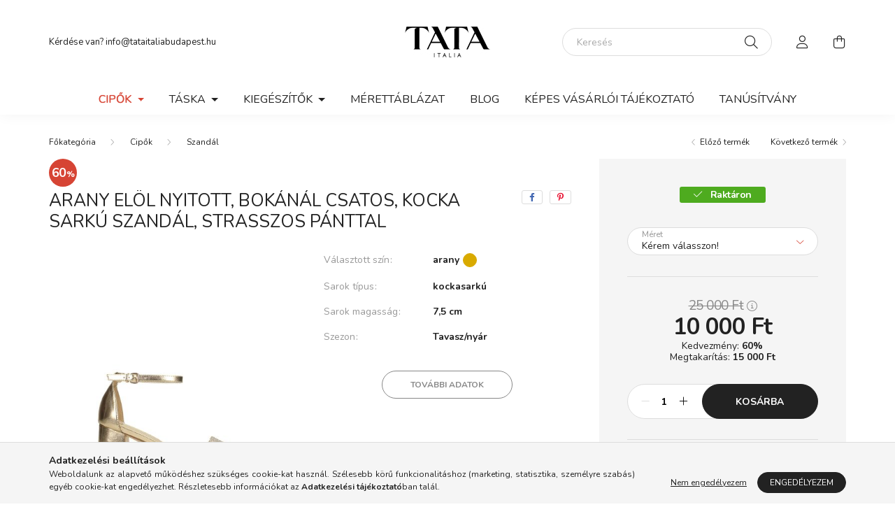

--- FILE ---
content_type: text/html; charset=UTF-8
request_url: https://tataitaliabudapest.hu/Arany-elol-nyitott-bokanal-csatos-kocka-sarku-szan
body_size: 21002
content:
<!DOCTYPE html>
<html lang="hu">
    <head>
        <meta charset="utf-8">
<meta name="description" content="Arany elöl nyitott, bokánál csatos, kocka sarkú szandál, strasszos pánttal, Minőségi olasz női bőrcipők és táskák széles választéka. Kérd házhoz vagy vedd át cs">
<meta name="robots" content="index, follow">
<meta http-equiv="X-UA-Compatible" content="IE=Edge">
<meta property="og:site_name" content="tataitaliabudapest.hu" />
<meta property="og:title" content="Arany elöl nyitott, bokánál csatos, kocka sarkú szandál, str">
<meta property="og:description" content="Arany elöl nyitott, bokánál csatos, kocka sarkú szandál, strasszos pánttal, Minőségi olasz női bőrcipők és táskák széles választéka. Kérd házhoz vagy vedd át cs">
<meta property="og:type" content="product">
<meta property="og:url" content="https://tataitaliabudapest.hu/Arany-elol-nyitott-bokanal-csatos-kocka-sarku-szan">
<meta property="og:image" content="https://tataitaliabudapest.hu/img/42131/100199/100199.jpg">
<meta name="facebook-domain-verification" content="scyfqol0j9hgvreopx4cp2owz8of2p">
<meta name="google-site-verification" content="WZmlJhbJfbhy2OP_W2bDWgcPqFyUe7lBXeyNHWgAajM">
<meta name="mobile-web-app-capable" content="yes">
<meta name="apple-mobile-web-app-capable" content="yes">
<meta name="MobileOptimized" content="320">
<meta name="HandheldFriendly" content="true">

<title>Arany elöl nyitott, bokánál csatos, kocka sarkú szandál, str</title>


<script>
var service_type="shop";
var shop_url_main="https://tataitaliabudapest.hu";
var actual_lang="hu";
var money_len="0";
var money_thousend=" ";
var money_dec=",";
var shop_id=42131;
var unas_design_url="https:"+"/"+"/"+"tataitaliabudapest.hu"+"/"+"!common_design"+"/"+"base"+"/"+"002000"+"/";
var unas_design_code='002000';
var unas_base_design_code='2000';
var unas_design_ver=4;
var unas_design_subver=4;
var unas_shop_url='https://tataitaliabudapest.hu';
var responsive="yes";
var price_nullcut_disable=1;
var config_plus=new Array();
config_plus['product_tooltip']=1;
config_plus['cart_redirect']=1;
config_plus['money_type']='Ft';
config_plus['money_type_display']='Ft';
var lang_text=new Array();

var UNAS = UNAS || {};
UNAS.shop={"base_url":'https://tataitaliabudapest.hu',"domain":'tataitaliabudapest.hu',"username":'tataitalia.unas.hu',"id":42131,"lang":'hu',"currency_type":'Ft',"currency_code":'HUF',"currency_rate":'1',"currency_length":0,"base_currency_length":0,"canonical_url":'https://tataitaliabudapest.hu/Arany-elol-nyitott-bokanal-csatos-kocka-sarku-szan'};
UNAS.design={"code":'002000',"page":'product_details'};
UNAS.api_auth="289f8738fe36d04e6ba366765c012d16";
UNAS.customer={"email":'',"id":0,"group_id":0,"without_registration":0};
UNAS.shop["category_id"]="496995";
UNAS.shop["sku"]="100199";
UNAS.shop["product_id"]="612830674";
UNAS.shop["only_private_customer_can_purchase"] = false;
 

UNAS.text = {
    "button_overlay_close": `Bezár`,
    "popup_window": `Felugró ablak`,
    "list": `lista`,
    "updating_in_progress": `frissítés folyamatban`,
    "updated": `frissítve`,
    "is_opened": `megnyitva`,
    "is_closed": `bezárva`,
    "deleted": `törölve`,
    "consent_granted": `hozzájárulás megadva`,
    "consent_rejected": `hozzájárulás elutasítva`,
    "field_is_incorrect": `mező hibás`,
    "error_title": `Hiba!`,
    "product_variants": `termék változatok`,
    "product_added_to_cart": `A termék a kosárba került`,
    "product_added_to_cart_with_qty_problem": `A termékből csak [qty_added_to_cart] [qty_unit] került kosárba`,
    "product_removed_from_cart": `A termék törölve a kosárból`,
    "reg_title_name": `Név`,
    "reg_title_company_name": `Cégnév`,
    "number_of_items_in_cart": `Kosárban lévő tételek száma`,
    "cart_is_empty": `A kosár üres`,
    "cart_updated": `A kosár frissült`
};


UNAS.text["delete_from_compare"]= `Törlés összehasonlításból`;
UNAS.text["comparison"]= `Összehasonlítás`;

UNAS.text["delete_from_favourites"]= `Törlés a kedvencek közül`;
UNAS.text["add_to_favourites"]= `Kedvencekhez`;






window.lazySizesConfig=window.lazySizesConfig || {};
window.lazySizesConfig.loadMode=1;
window.lazySizesConfig.loadHidden=false;

window.dataLayer = window.dataLayer || [];
function gtag(){dataLayer.push(arguments)};
gtag('js', new Date());
</script>

<script src="https://tataitaliabudapest.hu/!common_packages/jquery/jquery-3.2.1.js?mod_time=1690980617"></script>
<script src="https://tataitaliabudapest.hu/!common_packages/jquery/plugins/migrate/migrate.js?mod_time=1690980618"></script>
<script src="https://tataitaliabudapest.hu/!common_packages/jquery/plugins/autocomplete/autocomplete.js?mod_time=1751445028"></script>
<script src="https://tataitaliabudapest.hu/!common_packages/jquery/plugins/tools/overlay/overlay.js?mod_time=1759904162"></script>
<script src="https://tataitaliabudapest.hu/!common_packages/jquery/plugins/tools/toolbox/toolbox.expose.js?mod_time=1725517055"></script>
<script src="https://tataitaliabudapest.hu/!common_packages/jquery/plugins/lazysizes/lazysizes.min.js?mod_time=1690980618"></script>
<script src="https://tataitaliabudapest.hu/!common_packages/jquery/own/shop_common/exploded/common.js?mod_time=1764831094"></script>
<script src="https://tataitaliabudapest.hu/!common_packages/jquery/own/shop_common/exploded/common_overlay.js?mod_time=1759904162"></script>
<script src="https://tataitaliabudapest.hu/!common_packages/jquery/own/shop_common/exploded/common_shop_popup.js?mod_time=1759904162"></script>
<script src="https://tataitaliabudapest.hu/!common_packages/jquery/own/shop_common/exploded/page_product_details.js?mod_time=1751445028"></script>
<script src="https://tataitaliabudapest.hu/!common_packages/jquery/own/shop_common/exploded/function_favourites.js?mod_time=1725525526"></script>
<script src="https://tataitaliabudapest.hu/!common_packages/jquery/own/shop_common/exploded/function_compare.js?mod_time=1751445028"></script>
<script src="https://tataitaliabudapest.hu/!common_packages/jquery/own/shop_common/exploded/function_product_print.js?mod_time=1725525526"></script>
<script src="https://tataitaliabudapest.hu/!common_packages/jquery/plugins/hoverintent/hoverintent.js?mod_time=1690980618"></script>
<script src="https://tataitaliabudapest.hu/!common_packages/jquery/own/shop_tooltip/shop_tooltip.js?mod_time=1759904162"></script>
<script src="https://tataitaliabudapest.hu/!common_packages/jquery/plugins/responsive_menu/responsive_menu-unas.js?mod_time=1690980618"></script>
<script src="https://tataitaliabudapest.hu/!common_design/base/002000/main.js?mod_time=1759904162"></script>
<script src="https://tataitaliabudapest.hu/!common_packages/jquery/plugins/flickity/v3/flickity.pkgd.min.js?mod_time=1759904162"></script>
<script src="https://tataitaliabudapest.hu/!common_packages/jquery/plugins/toastr/toastr.min.js?mod_time=1690980618"></script>
<script src="https://tataitaliabudapest.hu/!common_packages/jquery/plugins/tippy/popper-2.4.4.min.js?mod_time=1690980618"></script>
<script src="https://tataitaliabudapest.hu/!common_packages/jquery/plugins/tippy/tippy-bundle.umd.min.js?mod_time=1690980618"></script>
<script src="https://tataitaliabudapest.hu/!common_packages/jquery/plugins/photoswipe/photoswipe.min.js?mod_time=1690980618"></script>
<script src="https://tataitaliabudapest.hu/!common_packages/jquery/plugins/photoswipe/photoswipe-ui-default.min.js?mod_time=1690980618"></script>

<link href="https://tataitaliabudapest.hu/temp/shop_42131_f61cae126e66f1d5d5a77cc7dff50647.css?mod_time=1769068453" rel="stylesheet" type="text/css">

<link href="https://tataitaliabudapest.hu/Arany-elol-nyitott-bokanal-csatos-kocka-sarku-szan" rel="canonical">
<link href="https://tataitaliabudapest.hu/shop_ordered/42131/design_pic/favicon.ico" rel="shortcut icon">
<script>
        var google_consent=1;
    
        gtag('consent', 'default', {
           'ad_storage': 'denied',
           'ad_user_data': 'denied',
           'ad_personalization': 'denied',
           'analytics_storage': 'denied',
           'functionality_storage': 'denied',
           'personalization_storage': 'denied',
           'security_storage': 'granted'
        });

    
        gtag('consent', 'update', {
           'ad_storage': 'denied',
           'ad_user_data': 'denied',
           'ad_personalization': 'denied',
           'analytics_storage': 'denied',
           'functionality_storage': 'denied',
           'personalization_storage': 'denied',
           'security_storage': 'granted'
        });

        </script>
    <script async src="https://www.googletagmanager.com/gtag/js?id=G-8T4S8K6P3Y"></script>    <script>
    gtag('config', 'G-8T4S8K6P3Y');

        </script>
        <script>
    var google_analytics=1;

                gtag('event', 'view_item', {
              "currency": "HUF",
              "value": '10000',
              "items": [
                  {
                      "item_id": "100199",
                      "item_name": "Arany elöl nyitott, bokánál csatos, kocka sarkú szandál, strasszos pánttal",
                      "item_category": "Cipők/Szandál",
                      "price": '10000'
                  }
              ],
              'non_interaction': true
            });
               </script>
           <script>
        gtag('config', 'AW-10950554986',{'allow_enhanced_conversions':true});
                </script>
            <script>
        var google_ads=1;

                gtag('event','remarketing', {
            'ecomm_pagetype': 'product',
            'ecomm_prodid': ["100199"],
            'ecomm_totalvalue': 10000        });
            </script>
        <!-- Google Tag Manager -->
    <script>(function(w,d,s,l,i){w[l]=w[l]||[];w[l].push({'gtm.start':
            new Date().getTime(),event:'gtm.js'});var f=d.getElementsByTagName(s)[0],
            j=d.createElement(s),dl=l!='dataLayer'?'&l='+l:'';j.async=true;j.src=
            'https://www.googletagmanager.com/gtm.js?id='+i+dl;f.parentNode.insertBefore(j,f);
        })(window,document,'script','dataLayer','GTM-KPRKLJBT');</script>
    <!-- End Google Tag Manager -->

    
    <script>
    var facebook_pixel=1;
    /* <![CDATA[ */
        !function(f,b,e,v,n,t,s){if(f.fbq)return;n=f.fbq=function(){n.callMethod?
            n.callMethod.apply(n,arguments):n.queue.push(arguments)};if(!f._fbq)f._fbq=n;
            n.push=n;n.loaded=!0;n.version='2.0';n.queue=[];t=b.createElement(e);t.async=!0;
            t.src=v;s=b.getElementsByTagName(e)[0];s.parentNode.insertBefore(t,s)}(window,
                document,'script','//connect.facebook.net/en_US/fbevents.js');

        fbq('init', '1012778486800891');
                fbq('track', 'PageView', {}, {eventID:'PageView.aXHorfN014V0eZbu8SwjyQAAcKQ'});
        
        fbq('track', 'ViewContent', {
            content_name: 'Arany elöl nyitott, bokánál csatos, kocka sarkú szandál, strasszos pánttal',
            content_category: 'Cipők > Szandál',
            content_ids: ['100199'],
            contents: [{'id': '100199', 'quantity': '1'}],
            content_type: 'product',
            value: 10000,
            currency: 'HUF'
        }, {eventID:'ViewContent.aXHorfN014V0eZbu8SwjyQAAcKQ'});

        
        $(document).ready(function() {
            $(document).on("addToCart", function(event, product_array){
                facebook_event('AddToCart',{
					content_name: product_array.name,
					content_category: product_array.category,
					content_ids: [product_array.sku],
					contents: [{'id': product_array.sku, 'quantity': product_array.qty}],
					content_type: 'product',
					value: product_array.price,
					currency: 'HUF'
				}, {eventID:'AddToCart.' + product_array.event_id});
            });

            $(document).on("addToFavourites", function(event, product_array){
                facebook_event('AddToWishlist', {
                    content_ids: [product_array.sku],
                    content_type: 'product'
                }, {eventID:'AddToFavourites.' + product_array.event_id});
            });
        });

    /* ]]> */
    </script>


        <meta content="width=device-width, initial-scale=1.0" name="viewport" />
        <link rel="preconnect" href="https://fonts.gstatic.com">
        <link rel="preload" href="https://fonts.googleapis.com/css2?family=Nunito:wght@400;700&display=swap" as="style" />
        <link rel="stylesheet" href="https://fonts.googleapis.com/css2?family=Nunito:wght@400;700&display=swap" media="print" onload="this.media='all'">
        <noscript>
            <link rel="stylesheet" href="https://fonts.googleapis.com/css2?family=Nunito:wght@400;700&display=swap" />
        </noscript>
        
        
        
        
        

        
        
        
                    
            
            
            
            
            
            
            
                
        
        
    </head>

                
                
    
    
    
    
    <body class='design_ver4 design_subver1 design_subver2 design_subver3 design_subver4' id="ud_shop_artdet">
    
        <!-- Google Tag Manager (noscript) -->
    <noscript><iframe src="https://www.googletagmanager.com/ns.html?id=GTM-KPRKLJBT"
                      height="0" width="0" style="display:none;visibility:hidden"></iframe></noscript>
    <!-- End Google Tag Manager (noscript) -->
    <div id="image_to_cart" style="display:none; position:absolute; z-index:100000;"></div>
<div class="overlay_common overlay_warning" id="overlay_cart_add"></div>
<script>$(document).ready(function(){ overlay_init("cart_add",{"onBeforeLoad":false}); });</script>
<div id="overlay_login_outer"></div>	
	<script>
	$(document).ready(function(){
	    var login_redir_init="";

		$("#overlay_login_outer").overlay({
			onBeforeLoad: function() {
                var login_redir_temp=login_redir_init;
                if (login_redir_act!="") {
                    login_redir_temp=login_redir_act;
                    login_redir_act="";
                }

									$.ajax({
						type: "GET",
						async: true,
						url: "https://tataitaliabudapest.hu/shop_ajax/ajax_popup_login.php",
						data: {
							shop_id:"42131",
							lang_master:"hu",
                            login_redir:login_redir_temp,
							explicit:"ok",
							get_ajax:"1"
						},
						success: function(data){
							$("#overlay_login_outer").html(data);
							if (unas_design_ver >= 5) $("#overlay_login_outer").modal('show');
							$('#overlay_login1 input[name=shop_pass_login]').keypress(function(e) {
								var code = e.keyCode ? e.keyCode : e.which;
								if(code.toString() == 13) {		
									document.form_login_overlay.submit();		
								}	
							});	
						}
					});
								},
			top: 50,
			mask: {
	color: "#000000",
	loadSpeed: 200,
	maskId: "exposeMaskOverlay",
	opacity: 0.7
},
			closeOnClick: (config_plus['overlay_close_on_click_forced'] === 1),
			onClose: function(event, overlayIndex) {
				$("#login_redir").val("");
			},
			load: false
		});
		
			});
	function overlay_login() {
		$(document).ready(function(){
			$("#overlay_login_outer").overlay().load();
		});
	}
	function overlay_login_remind() {
        if (unas_design_ver >= 5) {
            $("#overlay_remind").overlay().load();
        } else {
            $(document).ready(function () {
                $("#overlay_login_outer").overlay().close();
                setTimeout('$("#overlay_remind").overlay().load();', 250);
            });
        }
	}

    var login_redir_act="";
    function overlay_login_redir(redir) {
        login_redir_act=redir;
        $("#overlay_login_outer").overlay().load();
    }
	</script>  
	<div class="overlay_common overlay_info" id="overlay_remind"></div>
<script>$(document).ready(function(){ overlay_init("remind",[]); });</script>

	<script>
    	function overlay_login_error_remind() {
		$(document).ready(function(){
			load_login=0;
			$("#overlay_error").overlay().close();
			setTimeout('$("#overlay_remind").overlay().load();', 250);	
		});
	}
	</script>  
	<div class="overlay_common overlay_info" id="overlay_newsletter"></div>
<script>$(document).ready(function(){ overlay_init("newsletter",[]); });</script>

<script>
function overlay_newsletter() {
    $(document).ready(function(){
        $("#overlay_newsletter").overlay().load();
    });
}
</script>
<div class="overlay_common overlay_error" id="overlay_script"></div>
<script>$(document).ready(function(){ overlay_init("script",[]); });</script>
    <script>
    $(document).ready(function() {
        $.ajax({
            type: "GET",
            url: "https://tataitaliabudapest.hu/shop_ajax/ajax_stat.php",
            data: {master_shop_id:"42131",get_ajax:"1"}
        });
    });
    </script>
    

    <div id="container" class="page_shop_artdet_100199 filter-not-exists">
                

        <header class="header js-header">
            <div class="header-inner js-header-inner">
                <div class="container">
                    <div class="row gutters-5 flex-nowrap justify-content-center align-items-center py-3 py-lg-5">
                        <div class="header__left col">
                            <div class="header__left-inner d-flex align-items-center">
                                <button type="button" class="hamburger__btn dropdown--btn d-lg-none" id="hamburger__btn" aria-label="hamburger button" data-btn-for=".hamburger__dropdown">
                                    <span class="hamburger__btn-icon icon--hamburger"></span>
                                </button>
                                
                                
                                    <div class="js-element header_text_section_2 d-none d-lg-block" data-element-name="header_text_section_2">
        <div class="element__content ">
                            <div class="element__html slide-1"><p><a href="mailto:info@tataitaliabudapest.hu">Kérdése van? info@tataitaliabudapest.hu</a></p></div>
                    </div>
    </div>

                            </div>
                        </div>

                            <div id="header_logo_img" class="js-element logo col-auto flex-shrink-1" data-element-name="header_logo">
        <div class="header_logo-img-container">
            <div class="header_logo-img-wrapper">
                                                <a href="https://tataitaliabudapest.hu/">                    <picture>
                                                <source srcset="https://tataitaliabudapest.hu/!common_design/custom/tataitalia.unas.hu/element/layout_hu_header_logo-260x60_1_default.jpg?time=1653728897 1x" />
                        <img                              width="260" height="60"
                                                          src="https://tataitaliabudapest.hu/!common_design/custom/tataitalia.unas.hu/element/layout_hu_header_logo-260x60_1_default.jpg?time=1653728897"                             
                             alt="tataitaliabudapest.hu                        "/>
                    </picture>
                    </a>                                        </div>
        </div>
    </div>


                        <div class="header__right col">
                            <div class="header__right-inner d-flex align-items-center justify-content-end">
                                <div class="search-box browser-is-chrome">
    <div class="search-box__inner position-relative ml-auto js-search" id="box_search_content">
        <form name="form_include_search" id="form_include_search" action="https://tataitaliabudapest.hu/shop_search.php" method="get">
            <div class="box-search-group mb-0">
                <input data-stay-visible-breakpoint="992" name="search" id="box_search_input" value="" pattern=".{3,100}"
                       title="Hosszabb kereső kifejezést írjon be!" aria-label="Keresés" placeholder="Keresés" type="text" maxlength="100"
                       class="ac_input form-control js-search-input" autocomplete="off" required                >
                <div class="search-box__search-btn-outer input-group-append" title='Keresés'>
                    <button class="search-btn" aria-label="Keresés">
                        <span class="search-btn-icon icon--search"></span>
                    </button>
                    <button type="button" onclick="$('.js-search-smart-autocomplete').addClass('is-hidden');$(this).addClass('is-hidden');" class='search-close-btn text-right d-lg-none is-hidden' aria-label="">
                        <span class="search-close-btn-icon icon--close"></span>
                    </button>
                </div>
                <div class="search__loading">
                    <div class="loading-spinner--small"></div>
                </div>
            </div>
            <div class="search-box__mask"></div>
        </form>
        <div class="ac_results"></div>
    </div>
</div>
<script>
    $(document).ready(function(){
       $(document).on('smartSearchCreate smartSearchOpen smartSearchHasResult', function(e){
           if (e.type !== 'smartSearchOpen' || (e.type === 'smartSearchOpen' && $('.js-search-smart-autocomplete').children().length > 0)) {
               $('.search-close-btn').removeClass('is-hidden');
           }
       });
       $(document).on('smartSearchClose smartSearchEmptyResult', function(){
           $('.search-close-btn').addClass('is-hidden');
       });
       $(document).on('smartSearchInputLoseFocus', function(){
           if ($('.js-search-smart-autocomplete').length>0) {
               setTimeout(function () {
                   let height = $(window).height() - ($('.js-search-smart-autocomplete').offset().top - $(window).scrollTop()) - 20;
                   $('.search-smart-autocomplete').css('max-height', height + 'px');
               }, 300);
           }
       });
    });
</script>


                                                    <button type="button" class="profile__btn js-profile-btn dropdown--btn d-none d-lg-block" id="profile__btn" data-orders="https://tataitaliabudapest.hu/shop_order_track.php" aria-label="profile button" data-btn-for=".profile__dropdown">
            <span class="profile__btn-icon icon--head"></span>
        </button>
            
                                <button class="cart-box__btn dropdown--btn js-cart-box-loaded-by-ajax" aria-label="cart button" type="button" data-btn-for=".cart-box__dropdown">
                                    <span class="cart-box__btn-icon icon--cart">
                                            <span id="box_cart_content" class="cart-box">            </span>
                                    </span>
                                </button>
                            </div>
                        </div>
                    </div>
                </div>
                                <nav class="navbar d-none d-lg-flex navbar-expand navbar-light">
                    <div class="container">
                        <ul class="navbar-nav mx-auto js-navbar-nav">
                                        <li class="nav-item dropdown js-nav-item-496840">
                    <a class="nav-link dropdown-toggle" href="#" role="button" data-toggle="dropdown" aria-haspopup="true" aria-expanded="false">
                    Cipők
                    </a>

        			<ul class="dropdown-menu fade-up dropdown--cat dropdown--level-1">
            <li class="nav-item-870082">
            <a class="dropdown-item" href="https://tataitaliabudapest.hu/Osszes-cipo" >Összes cipő
                        </a>
        </li>
            <li class="nav-item-877212">
            <a class="dropdown-item" href="https://tataitaliabudapest.hu/Tavaszi-es-nyari-cipok" >Tavaszi és nyári cipők
                        </a>
        </li>
            <li class="nav-item-252494">
            <a class="dropdown-item" href="https://tataitaliabudapest.hu/Oszi-es-teli-cipok" >Őszi és téli cipők
                        </a>
        </li>
            <li class="nav-item-859313">
            <a class="dropdown-item" href="https://tataitaliabudapest.hu/Alkalmi-cipok" >Alkalmi cipők
                        </a>
        </li>
            <li class="nav-item-931437">
            <a class="dropdown-item" href="https://tataitaliabudapest.hu/Tusarku-cipok" >Tűsarkú cipők
                        </a>
        </li>
            <li class="nav-item-534280">
            <a class="dropdown-item" href="https://tataitaliabudapest.hu/Magassarku-cipok" >Magassarkú cipők
                        </a>
        </li>
            <li class="nav-item-496995">
            <a class="dropdown-item" href="https://tataitaliabudapest.hu/Szandal" >Szandál
                        </a>
        </li>
            <li class="nav-item-444343">
            <a class="dropdown-item" href="https://tataitaliabudapest.hu/Sportcipo" >Sportcipő
                        </a>
        </li>
            <li class="nav-item-447800">
            <a class="dropdown-item" href="https://tataitaliabudapest.hu/Mokaszin" >Mokaszin
                        </a>
        </li>
            <li class="nav-item-986567">
            <a class="dropdown-item" href="https://tataitaliabudapest.hu/Papucs" >Papucs
                        </a>
        </li>
    
        <li>
        <a class="dropdown-item nav-item__all-cat" href="https://tataitaliabudapest.hu/Cipok">További kategóriák</a>
    </li>
    
    </ul>


            </li>
    <li class="nav-item dropdown js-nav-item-733583">
                    <a class="nav-link dropdown-toggle" href="#" role="button" data-toggle="dropdown" aria-haspopup="true" aria-expanded="false">
                    Táska
                    </a>

        			<ul class="dropdown-menu fade-up dropdown--cat dropdown--level-1">
            <li class="nav-item-238697">
            <a class="dropdown-item" href="https://tataitaliabudapest.hu/Osszes-taska" >Összes táska
                        </a>
        </li>
            <li class="nav-item-211698">
            <a class="dropdown-item" href="https://tataitaliabudapest.hu/Boritektaska" >Borítéktáska
                        </a>
        </li>
            <li class="nav-item-691475">
            <a class="dropdown-item" href="https://tataitaliabudapest.hu/Kis-meretu-taska" >Kis méretű táska
                        </a>
        </li>
            <li class="nav-item-690068">
            <a class="dropdown-item" href="https://tataitaliabudapest.hu/Kozepes-meretu-taska" >Közepes méretű táska
                        </a>
        </li>
            <li class="nav-item-110674">
            <a class="dropdown-item" href="https://tataitaliabudapest.hu/Nagy-meretu-taska" >Nagy méretű táska
                        </a>
        </li>
            <li class="nav-item-643610">
            <a class="dropdown-item" href="https://tataitaliabudapest.hu/Oversize-meretu-taska" >Oversize méretű táska
                        </a>
        </li>
            <li class="nav-item-313898">
            <a class="dropdown-item" href="https://tataitaliabudapest.hu/Hatizsak" >Hátizsák
                        </a>
        </li>
    
    
    </ul>


            </li>
    <li class="nav-item dropdown js-nav-item-526596">
                    <a class="nav-link dropdown-toggle" href="#" role="button" data-toggle="dropdown" aria-haspopup="true" aria-expanded="false">
                    Kiegészítők
                    </a>

        			<ul class="dropdown-menu fade-up dropdown--cat dropdown--level-1">
            <li class="nav-item-835015">
            <a class="dropdown-item" href="https://tataitaliabudapest.hu/Ov" >Öv
                        </a>
        </li>
    
    
    </ul>


            </li>

    
                                    			<li class="nav-item js-nav-item-288094">
							<a class="nav-link" href="https://tataitaliabudapest.hu/merettablazat">
							Mérettáblázat
							</a>

					</li>
			<li class="nav-item js-nav-item-930300">
							<a class="nav-link" href="https://tataitaliabudapest.hu/blog">
							Blog
							</a>

					</li>
			<li class="nav-item js-nav-item-808189">
							<a class="nav-link" href="https://tataitaliabudapest.hu/kepes-vasarloi-tajekoztato">
							Képes vásárlói tájékoztató
							</a>

					</li>
			<li class="nav-item js-nav-item-129221">
							<a class="nav-link" href="https://tataitaliabudapest.hu/tanusitvany">
							Tanúsítvány
							</a>

					</li>
	
    
                        </ul>
                    </div>
                </nav>

                <script>
                    $(document).ready(function () {
                                                    $('.nav-item.dropdown > .nav-link').click(function (e) {
                                e.preventDefault();
                                handleCloseDropdowns();
                                var thisNavLink = $(this);
                                var thisNavItem = thisNavLink.parent();
                                var thisDropdownMenu = thisNavItem.find('.dropdown-menu');
                                var thisNavbarNav = $('.js-navbar-nav');

                                /*remove is-opened class form the rest menus (cat+plus)*/
                                thisNavbarNav.find('.show').not(thisNavItem).removeClass('show');

                                if (thisNavItem.hasClass('show')) {
                                    thisNavLink.attr('aria-expanded','false');
                                    thisNavItem.removeClass('show');
                                    thisDropdownMenu.removeClass('show');
                                } else {
                                    thisNavLink.attr('aria-expanded','true');
                                    thisNavItem.addClass('show');
                                    thisDropdownMenu.addClass('show');
                                }
                            });
                                            });
                </script>
                            </div>
        </header>
                        <main class="main">
                        
            
    <link rel="stylesheet" type="text/css" href="https://tataitaliabudapest.hu/!common_packages/jquery/plugins/photoswipe/css/default-skin.min.css">
    <link rel="stylesheet" type="text/css" href="https://tataitaliabudapest.hu/!common_packages/jquery/plugins/photoswipe/css/photoswipe.min.css">
    
    
    <script>
        var $clickElementToInitPs = '.js-init-ps';

        var initPhotoSwipeFromDOM = function() {
            var $pswp = $('.pswp')[0];
            var $psDatas = $('.photoSwipeDatas');

            $psDatas.each( function() {
                var $pics = $(this),
                    getItems = function() {
                        var items = [];
                        $pics.find('a').each(function() {
                            var $this = $(this),
                                $href   = $this.attr('href'),
                                $size   = $this.data('size').split('x'),
                                $width  = $size[0],
                                $height = $size[1],
                                item = {
                                    src : $href,
                                    w   : $width,
                                    h   : $height
                                };
                            items.push(item);
                        });
                        return items;
                    };

                var items = getItems();

                $($clickElementToInitPs).on('click', function (event) {
                    var $this = $(this);
                    event.preventDefault();

                    var $index = parseInt($this.attr('data-loop-index'));
                    var options = {
                        index: $index,
                        history: false,
                        bgOpacity: 0.5,
                        shareEl: false,
                        showHideOpacity: true,
                        getThumbBoundsFn: function (index) {
                            /** azon képeről nagyítson a photoswipe, melyek láthatók
                             **/
                            var thumbnails = $($clickElementToInitPs).map(function() {
                                var $this = $(this);
                                if ($this.is(":visible")) {
                                    return this;
                                }
                            }).get();
                            var thumbnail = thumbnails[index];
                            var pageYScroll = window.pageYOffset || document.documentElement.scrollTop;
                            var zoomedImgHeight = items[index].h;
                            var zoomedImgWidth = items[index].w;
                            var zoomedImgRatio = zoomedImgHeight / zoomedImgWidth;
                            var rect = thumbnail.getBoundingClientRect();
                            var zoomableImgHeight = rect.height;
                            var zoomableImgWidth = rect.width;
                            var zoomableImgRatio = (zoomableImgHeight / zoomableImgWidth);
                            var offsetY = 0;
                            var offsetX = 0;
                            var returnWidth = zoomableImgWidth;

                            if (zoomedImgRatio < 1) { /* a nagyított kép fekvő */
                                if (zoomedImgWidth < zoomableImgWidth) { /*A nagyított kép keskenyebb */
                                    offsetX = (zoomableImgWidth - zoomedImgWidth) / 2;
                                    offsetY = (Math.abs(zoomableImgHeight - zoomedImgHeight)) / 2;
                                    returnWidth = zoomedImgWidth;
                                } else { /*A nagyított kép szélesebb */
                                    offsetY = (zoomableImgHeight - (zoomableImgWidth * zoomedImgRatio)) / 2;
                                }

                            } else if (zoomedImgRatio > 1) { /* a nagyított kép álló */
                                if (zoomedImgHeight < zoomableImgHeight) { /*A nagyított kép alacsonyabb */
                                    offsetX = (zoomableImgWidth - zoomedImgWidth) / 2;
                                    offsetY = (zoomableImgHeight - zoomedImgHeight) / 2;
                                    returnWidth = zoomedImgWidth;
                                } else { /*A nagyított kép magasabb */
                                    offsetX = (zoomableImgWidth - (zoomableImgHeight / zoomedImgRatio)) / 2;
                                    if (zoomedImgRatio > zoomableImgRatio) returnWidth = zoomableImgHeight / zoomedImgRatio;
                                }
                            } else { /*A nagyított kép négyzetes */
                                if (zoomedImgWidth < zoomableImgWidth) { /*A nagyított kép keskenyebb */
                                    offsetX = (zoomableImgWidth - zoomedImgWidth) / 2;
                                    offsetY = (Math.abs(zoomableImgHeight - zoomedImgHeight)) / 2;
                                    returnWidth = zoomedImgWidth;
                                } else { /*A nagyított kép szélesebb */
                                    offsetY = (zoomableImgHeight - zoomableImgWidth) / 2;
                                }
                            }

                            return {x: rect.left + offsetX, y: rect.top + pageYScroll + offsetY, w: returnWidth};
                        },
                        getDoubleTapZoom: function (isMouseClick, item) {
                            if (isMouseClick) {
                                return 1;
                            } else {
                                return item.initialZoomLevel < 0.7 ? 1 : 1.5;
                            }
                        }
                    };

                    var photoSwipe = new PhotoSwipe($pswp, PhotoSwipeUI_Default, items, options);
                    photoSwipe.init();
                });
            });
        };
    </script>

    
    
<div id="page_artdet_content" class="artdet artdet--type-1">
            <div class="fixed-cart bg-primary shadow-sm js-fixed-cart" id="artdet__fixed-cart">
            <div class="container">
                <div class="row gutters-5 align-items-center py-3">
                    <div class="col-auto">
                        <img class="navbar__fixed-cart-img lazyload" width="50" height="50" src="https://tataitaliabudapest.hu/main_pic/space.gif" data-src="https://tataitaliabudapest.hu/img/42131/100199/50x50,r/100199.jpg?time=1723229605" data-srcset="https://tataitaliabudapest.hu/img/42131/100199/100x100,r/100199.jpg?time=1723229605 2x" alt="Arany elöl nyitott, bokánál csatos, kocka sarkú szandál, strasszos pánttal" />
                    </div>
                    <div class="col">
                        <div class="d-flex flex-column flex-md-row align-items-md-center">
                            <div class="fixed-cart__name line-clamp--2-12">  Arany elöl nyitott, bokánál csatos, kocka sarkú szandál, strasszos pánttal
</div>
                                                            <div class="fixed-cart__price with-rrp row gutters-5 align-items-baseline ml-md-auto  has-sale-price">
                                                                            <div class="artdet__price-base product-price--base">
                                             <span class="fixed-cart__price-base-value text-line-through"><span id='price_net_brutto_100199' class='price_net_brutto_100199'>25 000</span> Ft</span>&nbsp;<span class="icon--info" data-tippy="Az áthúzott ár az árcsökkentés alkalmazását megelőző 30 nap legalacsonyabb eladási ára."></span>                                        </div>
                                                                                                                <div class="artdet__price-discount product-price--sale">
                                             
                                            <span id='price_akcio_brutto_100199' class='price_akcio_brutto_100199'>10 000</span> Ft
                                        </div>
                                                                    </div>
                                                    </div>
                    </div>
                    <div class="col-auto">
                        <button class="navbar__fixed-cart-btn btn btn-primary" type="button" onclick="$('.artdet__cart-btn').trigger('click');"  >Kosárba</button>
                    </div>
                </div>
            </div>
        </div>
        <script>
            $(document).ready(function () {
                var $itemVisibilityCheck = $(".js-main-cart-btn");
                var $stickyElement = $(".js-fixed-cart");

                $(window).scroll(function () {
                    if ($(this).scrollTop() + 60 > $itemVisibilityCheck.offset().top) {
                        $stickyElement.addClass('is-visible');
                    } else {
                        $stickyElement.removeClass('is-visible');
                    }
                });
            });
        </script>
        <div class="artdet__breadcrumb-prev-next">
        <div class="container">
            <div class="row gutters-10">
                <div class="col-md">
                        <nav id="breadcrumb" aria-label="breadcrumb">
                                <ol class="breadcrumb level-2">
                <li class="breadcrumb-item">
                                        <a class="breadcrumb-item breadcrumb-item--home" href="https://tataitaliabudapest.hu/sct/0/" aria-label="Főkategória" title="Főkategória"></a>
                                    </li>
                                <li class="breadcrumb-item">
                                        <a class="breadcrumb-item" href="https://tataitaliabudapest.hu/Cipok">Cipők</a>
                                    </li>
                                <li class="breadcrumb-item">
                                        <a class="breadcrumb-item" href="https://tataitaliabudapest.hu/Szandal">Szandál</a>
                                    </li>
                            </ol>
            <script>
                $("document").ready(function(){
                                        $(".js-nav-item-496840").addClass("active");
                                        $(".js-nav-item-496995").addClass("active");
                                    });
            </script>
                </nav>

                </div>
                                    <div class="col-md-auto">
                        <div class="artdet__pagination d-flex py-3 py-md-0 mb-3 mb-md-4">
                            <button class="artdet__pagination-btn artdet__pagination-prev btn btn-text icon--b-arrow-left" type="button" onclick="product_det_prevnext('https://tataitaliabudapest.hu/Arany-elol-nyitott-bokanal-csatos-kocka-sarku-szan','?cat=496995&sku=100199&action=prev_js')">Előző termék</button>
                            <button class="artdet__pagination-btn artdet__pagination-next btn btn-text icon--a-arrow-right ml-auto ml-md-5" type="button" onclick="product_det_prevnext('https://tataitaliabudapest.hu/Arany-elol-nyitott-bokanal-csatos-kocka-sarku-szan','?cat=496995&sku=100199&action=next_js')" >Következő termék</button>
                        </div>
                    </div>
                            </div>
        </div>
    </div>

    <script>
<!--
var lang_text_warning=`Figyelem!`
var lang_text_required_fields_missing=`Kérjük töltse ki a kötelező mezők mindegyikét!`
function formsubmit_artdet() {
   cart_add("100199","",null,1)
}
$(document).ready(function(){
	select_base_price("100199",1);
	egyeb_ar1_netto['100199'][1]=0;
egyeb_ar1_brutto['100199'][1]=0;
egyeb_ar1_orig_netto['100199'][1]=0;
egyeb_ar1_orig_brutto['100199'][1]=0;
egyeb_ar1_netto['100199'][2]=0;
egyeb_ar1_brutto['100199'][2]=0;
egyeb_ar1_orig_netto['100199'][2]=0;
egyeb_ar1_orig_brutto['100199'][2]=0;
egyeb_ar1_netto['100199'][3]=0;
egyeb_ar1_brutto['100199'][3]=0;
egyeb_ar1_orig_netto['100199'][3]=0;
egyeb_ar1_orig_brutto['100199'][3]=0;
egyeb_ar1_netto['100199'][4]=0;
egyeb_ar1_brutto['100199'][4]=0;
egyeb_ar1_orig_netto['100199'][4]=0;
egyeb_ar1_orig_brutto['100199'][4]=0;
egyeb_ar1_netto['100199'][5]=0;
egyeb_ar1_brutto['100199'][5]=0;
egyeb_ar1_orig_netto['100199'][5]=0;
egyeb_ar1_orig_brutto['100199'][5]=0;
egyeb_ar1_netto['100199'][6]=0;
egyeb_ar1_brutto['100199'][6]=0;
egyeb_ar1_orig_netto['100199'][6]=0;
egyeb_ar1_orig_brutto['100199'][6]=0;
egyeb_ar1_netto['100199'][7]=0;
egyeb_ar1_brutto['100199'][7]=0;
egyeb_ar1_orig_netto['100199'][7]=0;
egyeb_ar1_orig_brutto['100199'][7]=0;
egyeb_ar1_netto['100199'][0]=0;
egyeb_ar1_brutto['100199'][0]=0;
egyeb_ar1_orig_netto['100199'][0]=0;
egyeb_ar1_orig_brutto['100199'][0]=0;

	
	$("#egyeb_list1_100199").change(function () {
		change_egyeb("100199");
		select_get(1,"100199","");
	});
	$("#egyeb_list2_100199").change(function () {
		change_egyeb("100199");
		select_get(2,"100199","");
	});
	$("#egyeb_list3_100199").change(function () {
		change_egyeb("100199");
	});
	change_egyeb("100199");
});
// -->
</script>


    <form name="form_temp_artdet">

    <div class="artdet__pic-data-wrap mb-3 mb-lg-5 js-product">
        <div class="container">
            <div class="row main-block">
                <div class="artdet__img-data-left col-md-6 col-lg-7 col-xl-8">
                    <div class="artdet__name-wrap mb-4">
                        <div class="row align-items-center">
                            <div class="col-sm col-md-12 col-xl">
                                <div class="d-flex flex-wrap align-items-center">
                                                                            <div class="artdet__badges d-flex mr-3">
                                                                                            <div class="artdet__sale badge badge--sale">
                                                    <span class="js-sale-percent-100199" data-percent="%">60</span>
                                                </div>
                                                                                                                                </div>
                                                                        <h1 class='artdet__name line-clamp--3-12'>  Arany elöl nyitott, bokánál csatos, kocka sarkú szandál, strasszos pánttal
</h1>
                                </div>
                            </div>
                                                            <div class="col-sm-auto col-md col-xl-auto text-right">
                                                                                                                <div class="artdet__social font-s d-flex align-items-center justify-content-sm-end">
                                                                                                                                                <button class="artdet__social-icon artdet__social-icon--facebook" type="button" aria-label="facebook" data-tippy="facebook" onclick='window.open("https://www.facebook.com/sharer.php?u=https%3A%2F%2Ftataitaliabudapest.hu%2FArany-elol-nyitott-bokanal-csatos-kocka-sarku-szan")'></button>
                                                                                                    <button class="artdet__social-icon artdet__social-icon--pinterest" type="button" aria-label="pinterest" data-tippy="pinterest" onclick='window.open("http://www.pinterest.com/pin/create/button/?url=https%3A%2F%2Ftataitaliabudapest.hu%2FArany-elol-nyitott-bokanal-csatos-kocka-sarku-szan&media=https%3A%2F%2Ftataitaliabudapest.hu%2Fimg%2F42131%2F100199%2F100199.jpg&description=Arany+el%C3%B6l+nyitott%2C+bok%C3%A1n%C3%A1l+csatos%2C+kocka+sark%C3%BA+szand%C3%A1l%2C+strasszos+p%C3%A1nttal")'></button>
                                                                                                                                                                                </div>
                                                                    </div>
                                                    </div>
                    </div>
                    <div class="row">
                        <div class="artdet__img-outer col-xl-6">
                            		                            <div class='artdet__img-inner has-image'>
                                                                
                                <div class="artdet__alts js-alts carousel mb-5" data-flickity='{ "cellAlign": "left", "contain": true, "lazyLoad": true, "watchCSS": true }'>
                                    <div class="carousel-cell artdet__alt-img js-init-ps" data-loop-index="0">
                                        		                                        <img class="artdet__img-main" width="500" height="500"
                                             src="https://tataitaliabudapest.hu/img/42131/100199/500x500,r/100199.jpg?time=1723229605"
                                             srcset="https://tataitaliabudapest.hu/img/42131/100199/700x700,r/100199.jpg?time=1723229605 1.4x"
                                             alt="Arany elöl nyitott, bokánál csatos, kocka sarkú szandál, strasszos pánttal" title="Arany elöl nyitott, bokánál csatos, kocka sarkú szandál, strasszos pánttal" id="main_image" />
                                    </div>
                                                                                                                        <div class="carousel-cell artdet__alt-img js-init-ps d-xl-none" data-loop-index="1">
                                                <img class="artdet__img--alt carousel__lazy-image" width="500" height="500"
                                                     src="https://tataitaliabudapest.hu/main_pic/space.gif"
                                                     data-flickity-lazyload-src="https://tataitaliabudapest.hu/img/42131/100199_altpic_1/500x500,r/100199.jpg?time=1723229605"
                                                                                                                    data-flickity-lazyload-srcset="https://tataitaliabudapest.hu/img/42131/100199_altpic_1/700x700,r/100199.jpg?time=1723229605 1.4x"
                                                                                                             alt="Arany elöl nyitott, bokánál csatos, kocka sarkú szandál, strasszos pánttal" title="Arany elöl nyitott, bokánál csatos, kocka sarkú szandál, strasszos pánttal" />
                                            </div>
                                                                                    <div class="carousel-cell artdet__alt-img js-init-ps d-xl-none" data-loop-index="2">
                                                <img class="artdet__img--alt carousel__lazy-image" width="500" height="500"
                                                     src="https://tataitaliabudapest.hu/main_pic/space.gif"
                                                     data-flickity-lazyload-src="https://tataitaliabudapest.hu/img/42131/100199_altpic_2/500x500,r/100199.jpg?time=1723229605"
                                                                                                                    data-flickity-lazyload-srcset="https://tataitaliabudapest.hu/img/42131/100199_altpic_2/700x700,r/100199.jpg?time=1723229605 1.4x"
                                                                                                             alt="Arany elöl nyitott, bokánál csatos, kocka sarkú szandál, strasszos pánttal" title="Arany elöl nyitott, bokánál csatos, kocka sarkú szandál, strasszos pánttal" />
                                            </div>
                                                                                    <div class="carousel-cell artdet__alt-img js-init-ps d-xl-none" data-loop-index="3">
                                                <img class="artdet__img--alt carousel__lazy-image" width="500" height="500"
                                                     src="https://tataitaliabudapest.hu/main_pic/space.gif"
                                                     data-flickity-lazyload-src="https://tataitaliabudapest.hu/img/42131/100199_altpic_3/500x500,r/100199.jpg?time=1723229605"
                                                                                                                    data-flickity-lazyload-srcset="https://tataitaliabudapest.hu/img/42131/100199_altpic_3/700x700,r/100199.jpg?time=1723229605 1.4x"
                                                                                                             alt="Arany elöl nyitott, bokánál csatos, kocka sarkú szandál, strasszos pánttal" title="Arany elöl nyitott, bokánál csatos, kocka sarkú szandál, strasszos pánttal" />
                                            </div>
                                                                                                            </div>

                                                                    <div class="artdet__img-thumbs d-none d-xl-block mb-2">
                                        <div class="row gutters-12">
                                            <div class="col-md-4 d-none">
                                                <div class="artdet__img--thumb-wrap">
                                                    <img class="artdet__img--thumb-main lazyload" width="150" height="150"
                                                         src="https://tataitaliabudapest.hu/main_pic/space.gif"
                                                         data-src="https://tataitaliabudapest.hu/img/42131/100199/150x150,r/100199.jpg?time=1723229605"
                                                                                                                            data-srcset="https://tataitaliabudapest.hu/img/42131/100199/300x300,r/100199.jpg?time=1723229605 2x"
                                                                                                                     alt="Arany elöl nyitott, bokánál csatos, kocka sarkú szandál, strasszos pánttal" title="Arany elöl nyitott, bokánál csatos, kocka sarkú szandál, strasszos pánttal" />
                                                </div>
                                            </div>
                                                                                            <div class="col-md-4">
                                                    <div class="artdet__img--thumb-wrap js-init-ps" data-loop-index="1">
                                                        <img class="artdet__img--thumb lazyload" width="150" height="150"
                                                             src="https://tataitaliabudapest.hu/main_pic/space.gif"
                                                             data-src="https://tataitaliabudapest.hu/img/42131/100199_altpic_1/150x150,r/100199.jpg?time=1723229605"
                                                                                                                                    data-srcset="https://tataitaliabudapest.hu/img/42131/100199_altpic_1/300x300,r/100199.jpg?time=1723229605 2x"
                                                                                                                             alt="Arany elöl nyitott, bokánál csatos, kocka sarkú szandál, strasszos pánttal" title="Arany elöl nyitott, bokánál csatos, kocka sarkú szandál, strasszos pánttal" />
                                                    </div>
                                                </div>
                                                                                            <div class="col-md-4">
                                                    <div class="artdet__img--thumb-wrap js-init-ps" data-loop-index="2">
                                                        <img class="artdet__img--thumb lazyload" width="150" height="150"
                                                             src="https://tataitaliabudapest.hu/main_pic/space.gif"
                                                             data-src="https://tataitaliabudapest.hu/img/42131/100199_altpic_2/150x150,r/100199.jpg?time=1723229605"
                                                                                                                                    data-srcset="https://tataitaliabudapest.hu/img/42131/100199_altpic_2/300x300,r/100199.jpg?time=1723229605 2x"
                                                                                                                             alt="Arany elöl nyitott, bokánál csatos, kocka sarkú szandál, strasszos pánttal" title="Arany elöl nyitott, bokánál csatos, kocka sarkú szandál, strasszos pánttal" />
                                                    </div>
                                                </div>
                                                                                            <div class="col-md-4">
                                                    <div class="artdet__img--thumb-wrap js-init-ps" data-loop-index="3">
                                                        <img class="artdet__img--thumb lazyload" width="150" height="150"
                                                             src="https://tataitaliabudapest.hu/main_pic/space.gif"
                                                             data-src="https://tataitaliabudapest.hu/img/42131/100199_altpic_3/150x150,r/100199.jpg?time=1723229605"
                                                                                                                                    data-srcset="https://tataitaliabudapest.hu/img/42131/100199_altpic_3/300x300,r/100199.jpg?time=1723229605 2x"
                                                                                                                             alt="Arany elöl nyitott, bokánál csatos, kocka sarkú szandál, strasszos pánttal" title="Arany elöl nyitott, bokánál csatos, kocka sarkú szandál, strasszos pánttal" />
                                                    </div>
                                                </div>
                                                                                    </div>
                                    </div>

                                                                                                        
                                                                    <script>
                                        $(document).ready(function() {
                                            initPhotoSwipeFromDOM();
                                        });
                                    </script>

                                    <div class="photoSwipeDatas invisible">
                                        <a href="https://tataitaliabudapest.hu/img/42131/100199/100199.jpg?time=1723229605" data-size="1000x1000"></a>
                                                                                                                                                                                        <a href="https://tataitaliabudapest.hu/img/42131/100199_altpic_1/100199.jpg?time=1723229605" data-size="1000x1000"></a>
                                                                                                                                                                                                <a href="https://tataitaliabudapest.hu/img/42131/100199_altpic_2/100199.jpg?time=1723229605" data-size="1000x1000"></a>
                                                                                                                                                                                                <a href="https://tataitaliabudapest.hu/img/42131/100199_altpic_3/100199.jpg?time=1723229605" data-size="1000x1000"></a>
                                                                                                                                                                        </div>
                                
                                                            </div>
                            		                        </div>
                        <div class="artdet__data-left col-xl-6">
                            
                                                            <div id="artdet__param-spec" class="mb-5">
                                    <div class="artdet__spec-params font-xs font-sm-m mb-5">
                                                                            <div class="artdet__spec-param py-3 product_param_type_color_text" id="page_artdet_product_param_spec_2680951" >
                    <div class="row gutters-10 align-items-center text-left">
                        <div class="col-5">
                            <div class="artdet__spec-param-title d-inline-block position-relative">
                                <span class="param-name">Választott szín</span>                            </div>
                        </div>
                        <div class="col-7">
                            <div class="artdet__spec-param-value">
                                                                                                                <span class="artdet__spec-param-type--color-text">arany</span>                                            <div class="artdet__spec-param-type--color" style="color:#d9aa00;background-color:#d9aa00;"></div>                                                                                                </div>
                        </div>
                    </div>
                </div>
                                                <div class="artdet__spec-param py-3 product_param_type_text" id="page_artdet_product_param_spec_2680957" >
                    <div class="row gutters-10 align-items-center text-left">
                        <div class="col-5">
                            <div class="artdet__spec-param-title d-inline-block position-relative">
                                <span class="param-name">Sarok típus</span>                            </div>
                        </div>
                        <div class="col-7">
                            <div class="artdet__spec-param-value">
                                                                    kockasarkú
                                                            </div>
                        </div>
                    </div>
                </div>
                                                <div class="artdet__spec-param py-3 product_param_type_num" id="page_artdet_product_param_spec_2680962" >
                    <div class="row gutters-10 align-items-center text-left">
                        <div class="col-5">
                            <div class="artdet__spec-param-title d-inline-block position-relative">
                                <span class="param-name">Sarok magasság</span>                            </div>
                        </div>
                        <div class="col-7">
                            <div class="artdet__spec-param-value">
                                                                    7,5 cm
                                                            </div>
                        </div>
                    </div>
                </div>
                                                <div class="artdet__spec-param py-3 product_param_type_text" id="page_artdet_product_param_spec_2700757" >
                    <div class="row gutters-10 align-items-center text-left">
                        <div class="col-5">
                            <div class="artdet__spec-param-title d-inline-block position-relative">
                                <span class="param-name">Szezon</span>                            </div>
                        </div>
                        <div class="col-7">
                            <div class="artdet__spec-param-value">
                                                                    Tavasz/nyár
                                                            </div>
                        </div>
                    </div>
                </div>
                        
                                    </div>
                                                                            <div class="scroll-to-wrap">
                                            <a class="scroll-to btn btn-outline-secondary" data-scroll="#artdet__datas" href="#">További adatok</a>
                                        </div>
                                                                    </div>
                            
                            
                                                    </div>
                    </div>
                </div>
                <div class="artdet__data-right col-md-6 col-lg-5 col-xl-4">
                    <div class="artdet__data-right-inner">
                                                    <div class="artdet__badges2 mb-5">
                                <div class="row gutters-5 justify-content-center">
                                                                            <div class="artdet__stock-wrap col-12 text-center">
                                            <div class="artdet__stock badge badge--2 badge--stock stock-number on-stock">
                                                <div class="artdet__stock-text product-stock-text"
                                                                                                            data-tippy="
                                                                                                                                                                                                                                                                                            <div class='stock-variant'>
                                                                <span class='stock-variant__title'>36:</span>
                                                                <span class='stock-variant__qty'>1&nbsp;<span class='stock-variant__unit'>db</span></span>
                                                            </div>
                                                                                                                                                                                                                                                                                                                                                                                                               <div class='stock-variant'>
                                                                <span class='stock-variant__title'>37:</span>
                                                                <span class='stock-variant__qty'>0&nbsp;<span class='stock-variant__unit'>db</span></span>
                                                            </div>
                                                                                                                                                                                                                                                                                                                                                                                                               <div class='stock-variant'>
                                                                <span class='stock-variant__title'>38:</span>
                                                                <span class='stock-variant__qty'>2&nbsp;<span class='stock-variant__unit'>db</span></span>
                                                            </div>
                                                                                                                                                                                                                                                                                                                                                                                                               <div class='stock-variant'>
                                                                <span class='stock-variant__title'>39:</span>
                                                                <span class='stock-variant__qty'>1&nbsp;<span class='stock-variant__unit'>db</span></span>
                                                            </div>
                                                                                                                                                                                                                                                                                                                                                                                                               <div class='stock-variant'>
                                                                <span class='stock-variant__title'>40:</span>
                                                                <span class='stock-variant__qty'>1&nbsp;<span class='stock-variant__unit'>db</span></span>
                                                            </div>
                                                                                                                                                                       "
                                                        >

                                                    <div class="artdet__stock-title product-stock-title icon--b-check">
                                                                                                                                                                                    Raktáron
                                                            
                                                                                                                                                                        </div>
                                                </div>
                                            </div>
                                        </div>
                                    
                                                                    </div>
                            </div>
                        
                        
                        
                                                    <div class="variants-params-spec-wrap border-bottom pb-5 mb-5">

                                
                                                                     <input type="hidden" name="egyeb_nev2" id="temp_egyeb_nev2" value="" /><input type="hidden" name="egyeb_list2" id="temp_egyeb_list2" value="" /><input type="hidden" name="egyeb_nev3" id="temp_egyeb_nev3" value="" /><input type="hidden" name="egyeb_list3" id="temp_egyeb_list3" value="" />
                                                                        
                                    <div id="artdet__other" class='artdet__variants js-variants'>
                                                                                    <div class='form-group form-label-group form-select-group product-variant product-variant--1 js-variant-wrap'>
                                                <input type="hidden" name="egyeb_nev1" id="egyeb_nev1_100199" value="Méret" />
                                                <select name="egyeb_list1" id="egyeb_list1_100199" class='form-control' onchange="changeVariant(this)">
                                                                                                            <option value=""  style='display:none' disabled='disabled'   selected="selected" >Kérem válasszon!</option>
                                                                                                            <option value="35"  style='display:none' disabled='disabled'  >35</option>
                                                                                                            <option value="36"  >36</option>
                                                                                                            <option value="37"  style='display:none' disabled='disabled'  >37</option>
                                                                                                            <option value="38"  >38</option>
                                                                                                            <option value="39"  >39</option>
                                                                                                            <option value="40"  >40</option>
                                                                                                            <option value="41"  style='display:none' disabled='disabled'  >41</option>
                                                                                                    </select>
                                                <label for="egyeb_list1_100199" class="product-variant__label">Méret</label>
                                            </div>
                                                                            </div>
                                
                            </div>
                        
                        
                                                    <div class="artdet__price-datas text-center mb-5">
                                <div class="artdet__prices">
                                    <div class="artdet__price-base-and-sale with-rrp row gutters-5 align-items-baseline justify-content-center has-sale-price">
                                                                                    <div class="artdet__price-base product-price--base">
                                                 <span class="artdet__price-base-value text-line-through"><span id='price_net_brutto_100199' class='price_net_brutto_100199'>25 000</span> Ft</span>&nbsp;<span class="icon--info" data-tippy="Az áthúzott ár az árcsökkentés alkalmazását megelőző 30 nap legalacsonyabb eladási ára."></span>                                            </div>
                                                                                                                            <div class="artdet__price-discount product-price--sale">
                                                 
                                                <span id='price_akcio_brutto_100199' class='price_akcio_brutto_100199'>10 000</span> Ft
                                            </div>
                                                                            </div>
                                                                    </div>

                                
                                                                    <div class="artdet__discount-texts line-height-12">
                                        <div class="artdet__discount-rate">
                                            <span class="artdet__discount-rate__title">Kedvezmény</span>
                                            <span class="artdet__discount-rate__value js-sale-percent-100199" data-percent="%">60</span>
                                        </div>
                                        <div class="artdet__discount-saving">
                                            <span class="artdet__discount-saving__title">Megtakarítás</span>
                                            <span class="artdet__discount-saving__value">15 000 Ft</span>
                                        </div>
                                    </div>
                                
                                
                                                            </div>
                        
                                                                                    <div id="artdet__cart" class="artdet__cart d-flex align-items-center justify-content-center mb-5 js-main-cart-btn">
                                    <div class="artdet__cart-btn-input-outer h-100 border">
                                        <div class="artdet__cart-btn-input-wrap d-flex justify-content-center align-items-center h-100 page_qty_input_outer" >
                                            <button class="qtyminus_common qty_disable" type="button" aria-label="minusz"></button>
                                            <input class="artdet__cart-input page_qty_input" name="db" id="db_100199" type="number" value="1" maxlength="7" data-min="1" data-max="999999" data-step="1" step="1" aria-label="Mennyiség">
                                            <button class="qtyplus_common" type="button" aria-label="plusz"></button>
                                        </div>
                                    </div>
                                    <div class="artdet__cart-btn-wrap h-100 flex-grow-1 usn">
                                        <button class="artdet__cart-btn btn btn-lg btn-primary btn-block js-main-product-cart-btn" type="button" onclick="checkVariants(this);inputsErrorHandling();"   data-cartadd="cart_add('100199','',null,1);">Kosárba</button>
                                    </div>
                                </div>
                                                    
                        
                        

                        
                        
                                                <div id="artdet__functions" class="artdet__function d-flex justify-content-center border-top pt-5">
                                                        <div class='product__func-btn favourites-btn page_artdet_func_favourites_100199 page_artdet_func_favourites_outer_100199' onclick='add_to_favourites("","100199","page_artdet_func_favourites","page_artdet_func_favourites_outer","612830674");' id='page_artdet_func_favourites' role="button" aria-label="Kedvencekhez" data-tippy="Kedvencekhez">
                                <div class="product__func-icon favourites__icon icon--favo"></div>
                            </div>
                                                                                    <div class='product__func-btn artdet-func-compare page_artdet_func_compare_100199' onclick='popup_compare_dialog("100199");' id='page_artdet_func_compare' role="button" aria-label="Összehasonlítás" data-tippy="Összehasonlítás"">
                                <div class="product__func-icon compare__icon icon--compare"></div>
                            </div>
                                                                                        <div class="product__func-btn artdet-func-print d-none d-lg-block" onclick='javascript:popup_print_dialog(2,1,"100199");' id='page_artdet_func_print' role="button" aria-label="Nyomtat" data-tippy="Nyomtat">
                                    <div class="product__func-icon icon--print"></div>
                                </div>
                                                                                                            </div>
                                            </div>
                </div>
            </div>
        </div>
    </div>

    
            <section id="page_cross_content" class="additional-products additional-products--cross js-additional-products--cross d-none">
            <div class="container-fluid">
                <div class="additional-products__inner main-block">
                    <div class="additional-products__title main-title">Az alábbi terméket ajánljuk még kiegészítőként</div>
                </div>
            </div>
            <script>
                let elAddiProdCross =  $(".js-additional-products--cross");

                $.ajax({
                    type: 'GET',
                    url: 'https://tataitaliabudapest.hu/shop_marketing.php?cikk=100199&type=page&only=cross&change_lang=hu&marketing_type=artdet',
                    beforeSend:function(){
                        elAddiProdCross.addClass('ajax-loading');
                    },
                    success:function(data){
                        if (data !== '' && data !== 'no') {
                            elAddiProdCross.removeClass('d-none ajax-loading').addClass('ajax-loaded');
                            elAddiProdCross.find('.additional-products__title').after(data);
                        }
                    }
                });
            </script>
        </section>
    
    
            <div id="artdet__datas" class="data main-block">
            <div class="container container-max-xl">
                <div class="data__title main-title h2">Adatok</div>
                <div class="data__items font-xs font-sm-m row gutters-15 gutters-xl-20">
                                        
                    
                    
                                            <div class="data__item col-md-6 data__item-sku">
                            <div class="row gutters-5 h-100 align-items-center py-3 px-md-5">
                                <div class="data__item-title col-5">Cikkszám</div>
                                <div class="data__item-value col-7">100199</div>
                            </div>
                        </div>
                    
                    
                                            <div class="data__item col-md-6 data__item-weight">
                            <div class="row gutters-5 h-100 align-items-center py-3 px-md-5">
                                <div class="data__item-title col-5">Tömeg</div>
                                <div class="data__item-value col-7">900 g/db</div>
                            </div>
                        </div>
                    
                    
                    
                                    </div>
            </div>
        </div>
    
    
    
    
    
            <section id="artdet__similar-products" class="similar-products js-similar-products d-none">
            <div class="container-fluid">
                <div class="similar-products__inner main-block">
                    <div class="similar-products__title main-title h2">Hasonló termékek</div>
                </div>
            </div>
            <script>
                $(document).ready(function(){
                    let elSimiProd =  $(".js-similar-products");

                    $.ajax({
                        type: 'GET',
                        url: 'https://tataitaliabudapest.hu/shop_ajax/ajax_related_products.php?get_ajax=1&cikk=100199&type=similar&change_lang=hu&artdet_version=1',
                        beforeSend:function(){
                            elSimiProd.addClass('ajax-loading');
                        },
                        success:function(data){
                            if (data !== '' && data !== 'no') {
                                elSimiProd.removeClass('d-none ajax-loading').addClass('ajax-loaded');
                                elSimiProd.find('.similar-products__title').after(data);
                            }
                        }
                    });
                });
            </script>
        </section>
    
    </form>


    
            <div class="pswp" tabindex="-1" role="dialog" aria-hidden="true">
            <div class="pswp__bg"></div>
            <div class="pswp__scroll-wrap">
                <div class="pswp__container">
                    <div class="pswp__item"></div>
                    <div class="pswp__item"></div>
                    <div class="pswp__item"></div>
                </div>
                <div class="pswp__ui pswp__ui--hidden">
                    <div class="pswp__top-bar">
                        <div class="pswp__counter"></div>
                        <button class="pswp__button pswp__button--close"></button>
                        <button class="pswp__button pswp__button--fs"></button>
                        <button class="pswp__button pswp__button--zoom"></button>
                        <div class="pswp__preloader">
                            <div class="pswp__preloader__icn">
                                <div class="pswp__preloader__cut">
                                    <div class="pswp__preloader__donut"></div>
                                </div>
                            </div>
                        </div>
                    </div>
                    <div class="pswp__share-modal pswp__share-modal--hidden pswp__single-tap">
                        <div class="pswp__share-tooltip"></div>
                    </div>
                    <button class="pswp__button pswp__button--arrow--left"></button>
                    <button class="pswp__button pswp__button--arrow--right"></button>
                    <div class="pswp__caption">
                        <div class="pswp__caption__center"></div>
                    </div>
                </div>
            </div>
        </div>
    </div>
        </main>
        
        
                <footer>
            <div class="footer">
                <div class="footer-container container-max-xxl">
                    <div class="footer__navigation">
                        <div class="row gutters-10">
                            <nav class="footer__nav footer__nav-1 col-6 col-lg-3 mb-5 mb-lg-3">    <div class="js-element footer_v2_menu_1" data-element-name="footer_v2_menu_1">
                    <div class="footer__header h5">
                Oldaltérkép
            </div>
                                        
<ul>
<li><a href="https://tataitaliabudapest.hu/">Nyitóoldal</a></li>
<li><a href="https://tataitaliabudapest.hu/sct/0/">Termékek</a></li>
</ul>
            </div>

</nav>
                            <nav class="footer__nav footer__nav-2 col-6 col-lg-3 mb-5 mb-lg-3">    <div class="js-element footer_v2_menu_2" data-element-name="footer_v2_menu_2">
                    <div class="footer__header h5">
                Vásárlói fiók
            </div>
                                        
<ul>
<li><a href="javascript:overlay_login();">Belépés</a></li>
<li><a href="https://tataitaliabudapest.hu/shop_reg.php">Regisztráció</a></li>
<li><a href="https://tataitaliabudapest.hu/shop_order_track.php">Profilom</a></li>
<li><a href="https://tataitaliabudapest.hu/shop_cart.php">Kosár</a></li>
<li><a href="https://tataitaliabudapest.hu/shop_order_track.php?tab=favourites">Kedvenceim</a></li>
</ul>
            </div>

</nav>
                            <nav class="footer__nav footer__nav-3 col-6 col-lg-3 mb-5 mb-lg-3">    <div class="js-element footer_v2_menu_3" data-element-name="footer_v2_menu_3">
                    <div class="footer__header h5">
                Információk
            </div>
                                        
<ul>
<li><a href="https://tataitaliabudapest.hu/shop_help.php?tab=terms">Általános szerződési feltételek</a></li>
<li><a href="https://tataitaliabudapest.hu/shop_help.php?tab=privacy_policy">Adatkezelési tájékoztató</a></li>
<li><a href="https://tataitaliabudapest.hu/shop_contact.php?tab=payment">Fizetés</a></li>
<li><a href="https://tataitaliabudapest.hu/shop_contact.php?tab=shipping">Szállítás</a></li>
<li><a href="https://tataitaliabudapest.hu/shop_contact.php">Elérhetőségek</a></li>
</ul>
            </div>

</nav>
                            <nav class="footer__nav footer__nav-4 col-6 col-lg-3 mb-5 mb-lg-3">
                                    <div class="js-element footer_v2_menu_4" data-element-name="footer_v2_menu_4">
                    <div class="footer__header h5">
                Donna Carota Kft.
            </div>
                                        <p><a href="https://www.google.com/maps?q=duna+plaza&sxsrf=ALiCzsbEWLrOgr-FetTPAtKbLQy66MQkEQ:1659354700254&iflsig=AJiK0e8AAAAAYufMXHMPpFZ6wDndu466_6YwCeW3YfMR&gs_lcp=[base64]&um=1&ie=UTF-8&sa=X&ved=2ahUKEwjJjJCDyqX5AhWY_rsIHTszAIwQ_AUoAXoECAIQAw2120+Dunakeszi%2C+Kir%C3%A1lyh%C3%A1g%C3%B3+utca+3" target="_blank" rel="noopener">2120 Dunakeszi, Királyhágó utca 3</a></p>
                                <p><a href="tel:+36304753085" target="_blank" rel="noopener">+36304753085</a></p>
                                <p><a href="mailto:info@tataitaliabudapest.hu" target="_blank" rel="noopener">info@tataitaliabudapest.hu</a></p>
            </div>


                                <div class="footer_social footer_v2_social">
                                    <ul class="footer__list d-flex list--horizontal">
                                                    <li class="js-element footer_v2_social-list-item" data-element-name="footer_v2_social"><p><a href="https://www.facebook.com/Tata-Italia-Budapest-100357949284244" target="_blank" rel="noopener">facebook</a></p></li>
            <li class="js-element footer_v2_social-list-item" data-element-name="footer_v2_social"><p><a href="https://www.instagram.com/tata_italia_budapest/" target="_blank" rel="noopener">instagram</a></p></li>
            <li class="js-element footer_v2_social-list-item" data-element-name="footer_v2_social"><p><a href="https://youtube.com" target="_blank" rel="noopener">youtube</a></p></li>
            <li class="js-element footer_v2_social-list-item" data-element-name="footer_v2_social"><p><a href="https://www.tiktok.com/@tata_italia_budapest">TikTok</a></p></li>
    

                                        <li><button type="button" class="cookie-alert__btn-open btn btn-text icon--cookie" id="cookie_alert_close" onclick="cookie_alert_action(0,-1)" title="Adatkezelési beállítások"></button></li>
                                    </ul>
                                </div>
                            </nav>
                        </div>
                    </div>
                </div>
                
            </div>

            <div class="partners">
                <div class="partners__container container d-flex flex-wrap align-items-center justify-content-center">
                    
                    <div class="checkout__box d-inline-flex flex-wrap align-items-center justify-content-center my-3 text-align-center" >
        <div class="checkout__item m-2">
                <a href="https://simplepartner.hu/PaymentService/Fizetesi_tajekoztato.pdf" target="_blank" class="checkout__link" rel="nofollow noopener">
                    <img class="checkout__img lazyload" title="simplepay_hu_v2" alt="simplepay_hu_v2"
                 src="https://tataitaliabudapest.hu/main_pic/space.gif" data-src="https://tataitaliabudapest.hu/!common_design/own/image/logo/checkout/logo_checkout_simplepay_hu_v2_box.png" data-srcset="https://tataitaliabudapest.hu/!common_design/own/image/logo/checkout/logo_checkout_simplepay_hu_v2_box-2x.png 2x"
                 width="582" height="40"
                 style="width:582px;max-height:40px;"
            >
                </a>
            </div>
    </div>
                    
                </div>
            </div>
        </footer>
        
                            <div class="hamburger__dropdown dropdown--content fade-up" data-content-for=".profile__btn" data-content-direction="left">
                <div class="hamburger__btn-close btn-close" data-close-btn-for=".hamburger__btn, .hamburger__dropdown"></div>
                <div class="hamburger__dropdown-inner d-flex flex-column h-100">
                                            <div class="row gutters-5 mb-5">
                <div class="col-auto">
                    <div class="login-box__head-icon icon--head my-1"></div>
                </div>
                <div class="col-auto">
                    <a class="btn btn-primary btn-block my-1" href="https://tataitaliabudapest.hu/shop_login.php">Belépés</a>
                </div>
                <div class="col-auto">
                    <a class="btn btn-outline-primary btn-block my-1" href="https://tataitaliabudapest.hu/shop_reg.php?no_reg=0">Regisztráció</a>
                </div>
            </div>
            
                    <div id="responsive_cat_menu"><div id="responsive_cat_menu_content"><script>var responsive_menu='$(\'#responsive_cat_menu ul\').responsive_menu({ajax_type: "GET",ajax_param_str: "cat_key|aktcat",ajax_url: "https://tataitaliabudapest.hu/shop_ajax/ajax_box_cat.php",ajax_data: "master_shop_id=42131&lang_master=hu&get_ajax=1&type=responsive_call&box_var_name=shop_cat&box_var_already=no&box_var_responsive=yes&box_var_scroll_top=no&box_var_section=content&box_var_highlight=yes&box_var_type=normal&box_var_multilevel_id=responsive_cat_menu",menu_id: "responsive_cat_menu",scroll_top: "no"});'; </script><div class="responsive_menu"><div class="responsive_menu_nav"><div class="responsive_menu_navtop"><div class="responsive_menu_back "></div><div class="responsive_menu_title ">&nbsp;</div><div class="responsive_menu_close "></div></div><div class="responsive_menu_navbottom"></div></div><div class="responsive_menu_content"><ul style="display:none;"><li class="active_menu"><div class="next_level_arrow"></div><span class="ajax_param">496840|496995</span><a href="https://tataitaliabudapest.hu/Cipok" class="text_small has_child resp_clickable" onclick="return false;">Cipők</a></li><li><div class="next_level_arrow"></div><span class="ajax_param">733583|496995</span><a href="https://tataitaliabudapest.hu/Taska" class="text_small has_child resp_clickable" onclick="return false;">Táska</a></li><li><div class="next_level_arrow"></div><span class="ajax_param">526596|496995</span><a href="https://tataitaliabudapest.hu/Kiegeszitok" class="text_small has_child resp_clickable" onclick="return false;">Kiegészítők</a></li><li class="responsive_menu_item_page"><span class="ajax_param">9999999288094|0</span><a href="https://tataitaliabudapest.hu/merettablazat" class="text_small responsive_menu_page resp_clickable" onclick="return false;" target="_top">Mérettáblázat</a></li><li class="responsive_menu_item_page"><span class="ajax_param">9999999930300|0</span><a href="https://tataitaliabudapest.hu/blog" class="text_small responsive_menu_page resp_clickable" onclick="return false;" target="_top">Blog</a></li><li class="responsive_menu_item_page"><span class="ajax_param">9999999808189|0</span><a href="https://tataitaliabudapest.hu/kepes-vasarloi-tajekoztato" class="text_small responsive_menu_page resp_clickable" onclick="return false;" target="_top">Képes vásárlói tájékoztató</a></li><li class="responsive_menu_item_page"><span class="ajax_param">9999999129221|0</span><a href="https://tataitaliabudapest.hu/tanusitvany" class="text_small responsive_menu_page resp_clickable" onclick="return false;" target="_top">Tanúsítvány</a></li></ul></div></div></div></div>

                        <div class="js-element header_text_section_2 d-lg-none pb-4 border-bottom" data-element-name="header_text_section_2">
        <div class="element__content ">
                            <div class="element__html slide-1"><p><a href="mailto:info@tataitaliabudapest.hu">Kérdése van? info@tataitaliabudapest.hu</a></p></div>
                    </div>
    </div>

                    <div class="d-flex">
                        
                        
                    </div>
                </div>
            </div>

                                <div class="profile__dropdown dropdown--content fade-up" data-content-for=".profile__btn" data-content-direction="right">
            <div class="profile__btn-close btn-close" data-close-btn-for=".profile__btn, .profile__dropdown"></div>
                            <div class="profile__header mb-4 h5">Belépés</div>
                <div class='login-box__loggedout-container'>
                    <form name="form_login" action="https://tataitaliabudapest.hu/shop_logincheck.php" method="post"><input name="file_back" type="hidden" value="/Arany-elol-nyitott-bokanal-csatos-kocka-sarku-szan"><input type="hidden" name="login_redir" value="" id="login_redir">
                    <div class="login-box__form-inner">
                        <div class="form-group login-box__input-field form-label-group">
                            <input name="shop_user_login" id="shop_user_login" aria-label="Email" placeholder='Email' type="text" maxlength="100" class="form-control" spellcheck="false" autocomplete="email" autocapitalize="off">
                            <label for="shop_user_login">Email</label>
                        </div>
                        <div class="form-group login-box__input-field form-label-group">
                            <input name="shop_pass_login" id="shop_pass_login" aria-label="Jelszó" placeholder="Jelszó" type="password" maxlength="100" class="form-control" spellcheck="false" autocomplete="current-password" autocapitalize="off">
                            <label for="shop_pass_login">Jelszó</label>
                        </div>
                        <div class="form-group">
                            <button type="submit" class="btn btn-primary btn-block">Belép</button>
                        </div>
                        <div class="form-group">
                            <button type="button" class="login-box__remind-btn btn btn-text" onclick="overlay_login_remind();">Elfelejtettem a jelszavamat</button>
                        </div>
                    </div>

                    </form>

                    <div class="line-separator"></div>

                    <div class="login-box__other-buttons">
                        <div class="form-group">
                            <a class="login-box__reg-btn btn btn-block btn-outline-primary" href="https://tataitaliabudapest.hu/shop_reg.php?no_reg=0">Regisztráció</a>
                        </div>
                                                <div class="login-box__social-group form-group mb-0">
                            <div class="row gutters-5">
                                                                                        <div class="col">
                                    <div class="google-login-wrap" tabindex="0">
    <div class="google-login-btn btn w-100"><span class="o">o</span><span class="o">o</span><span class="g">g</span><span class="l">l</span><span class="e">e</span></div>
    <iframe class="google-iframe btn btn-link w-100" scrolling="no" src="https://cluster4.unas.hu/shop_google_login.php?url=https%3A%2F%2Ftataitaliabudapest.hu&text=Bel%C3%A9p%C3%A9s+Google+fi%C3%B3kkal&type=&align=center&design=%2Fbase%2F002000%2F" title="Google"></iframe>
</div>                                </div>
                                                        </div>
                        </div>
                                            </div>
                </div>
                    </div>
            

                        <div class="cart-box__dropdown dropdown--content fade-up js-cart-box-dropdown" data-content-for=".cart-box__btn" data-content-direction="right">
                <div class="cart-box__btn-close btn-close d-none" data-close-btn-for=".cart-box__btn, .cart-box__dropdown"></div>
                <div id="box_cart_content2" class="h-100">
                    <div class="loading-spinner-wrapper text-center">
                        <div class="loading-spinner--small" style="width:30px;height:30px;margin-bottom:20px;"></div>
                    </div>
                    <script>
                        $(document).ready(function(){
                            $('.cart-box__btn').on("click", function(){
                                let $this_btn = $(this);
                                const $box_cart_2 = $("#box_cart_content2");
                                const $box_cart_close_btn = $box_cart_2.closest('.js-cart-box-dropdown').find('.cart-box__btn-close');

                                if (!$this_btn.hasClass('ajax-loading') && !$this_btn.hasClass('is-loaded')) {
                                    $.ajax({
                                        type: "GET",
                                        async: true,
                                        url: "https://tataitaliabudapest.hu/shop_ajax/ajax_box_cart.php?get_ajax=1&lang_master=hu&cart_num=2",
                                        beforeSend:function(){
                                            $this_btn.addClass('ajax-loading');
                                            $box_cart_2.addClass('ajax-loading');
                                        },
                                        success: function (data) {
                                            $box_cart_2.html(data).removeClass('ajax-loading').addClass("is-loaded");
                                            $box_cart_close_btn.removeClass('d-none');
                                            $this_btn.removeClass('ajax-loading').addClass("is-loaded");

                                            const $box_cart_free_shipping_el = $(".cart-box__free-shipping", $box_cart_2);
                                            const $box_cart_header_el = $(".cart-box__header", $box_cart_2);

                                            if ($box_cart_free_shipping_el.length > 0 && $box_cart_free_shipping_el.css('display') != 'none') {
                                                root.style.setProperty("--cart-box-free-shipping-height", $box_cart_free_shipping_el.outerHeight(true) + "px");
                                            }
                                            if ($box_cart_header_el.length > 0 && $box_cart_header_el.css('display') != 'none') {
                                                root.style.setProperty("--cart-box-header-height", $box_cart_header_el.outerHeight(true) + "px");
                                            }
                                        }
                                    });
                                }
                            });
                        });
                    </script>
                    
                </div>
                <div class="loading-spinner"></div>
            </div>
                        </div>

    <button class="back_to_top btn btn-square--lg icon--chevron-up" type="button" aria-label="jump to top button"></button>

    <script>
/* <![CDATA[ */
function add_to_favourites(value,cikk,id,id_outer,master_key) {
    var temp_cikk_id=cikk.replace(/-/g,'__unas__');
    if($("#"+id).hasClass("remove_favourites")){
	    $.ajax({
	    	type: "POST",
	    	url: "https://tataitaliabudapest.hu/shop_ajax/ajax_favourites.php",
	    	data: "get_ajax=1&action=remove&cikk="+cikk+"&shop_id=42131",
	    	success: function(result){
	    		if(result=="OK") {
                var product_array = {};
                product_array["sku"] = cikk;
                product_array["sku_id"] = temp_cikk_id;
                product_array["master_key"] = master_key;
                $(document).trigger("removeFromFavourites", product_array);                if (google_analytics==1) gtag("event", "remove_from_wishlist", { 'sku':cikk });	    		    if ($(".page_artdet_func_favourites_"+temp_cikk_id).attr("alt")!="") $(".page_artdet_func_favourites_"+temp_cikk_id).attr("alt","Kedvencekhez");
	    		    if ($(".page_artdet_func_favourites_"+temp_cikk_id).attr("title")!="") $(".page_artdet_func_favourites_"+temp_cikk_id).attr("title","Kedvencekhez");
	    		    $(".page_artdet_func_favourites_text_"+temp_cikk_id).html("Kedvencekhez");
	    		    $(".page_artdet_func_favourites_"+temp_cikk_id).removeClass("remove_favourites");
	    		    $(".page_artdet_func_favourites_outer_"+temp_cikk_id).removeClass("added");
	    		}
	    	}
    	});
    } else {
	    $.ajax({
	    	type: "POST",
	    	url: "https://tataitaliabudapest.hu/shop_ajax/ajax_favourites.php",
	    	data: "get_ajax=1&action=add&cikk="+cikk+"&shop_id=42131",
	    	dataType: "JSON",
	    	success: function(result){
                var product_array = {};
                product_array["sku"] = cikk;
                product_array["sku_id"] = temp_cikk_id;
                product_array["master_key"] = master_key;
                product_array["event_id"] = result.event_id;
                $(document).trigger("addToFavourites", product_array);	    		if(result.success) {
	    		    if ($(".page_artdet_func_favourites_"+temp_cikk_id).attr("alt")!="") $(".page_artdet_func_favourites_"+temp_cikk_id).attr("alt","Törlés a kedvencek közül");
	    		    if ($(".page_artdet_func_favourites_"+temp_cikk_id).attr("title")!="") $(".page_artdet_func_favourites_"+temp_cikk_id).attr("title","Törlés a kedvencek közül");
	    		    $(".page_artdet_func_favourites_text_"+temp_cikk_id).html("Törlés a kedvencek közül");
	    		    $(".page_artdet_func_favourites_"+temp_cikk_id).addClass("remove_favourites");
	    		    $(".page_artdet_func_favourites_outer_"+temp_cikk_id).addClass("added");
	    		}
	    	}
    	});
     }
  }
var get_ajax=1;

    function calc_search_input_position(search_inputs) {
        let search_input = $(search_inputs).filter(':visible').first();
        if (search_input.length) {
            const offset = search_input.offset();
            const width = search_input.outerWidth(true);
            const height = search_input.outerHeight(true);
            const left = offset.left;
            const top = offset.top - $(window).scrollTop();

            document.documentElement.style.setProperty("--search-input-left-distance", `${left}px`);
            document.documentElement.style.setProperty("--search-input-right-distance", `${left + width}px`);
            document.documentElement.style.setProperty("--search-input-bottom-distance", `${top + height}px`);
            document.documentElement.style.setProperty("--search-input-height", `${height}px`);
        }
    }

    var autocomplete_width;
    var small_search_box;
    var result_class;

    function change_box_search(plus_id) {
        result_class = 'ac_results'+plus_id;
        $("."+result_class).css("display","none");
        autocomplete_width = $("#box_search_content" + plus_id + " #box_search_input" + plus_id).outerWidth(true);
        small_search_box = '';

                if (autocomplete_width < 160) autocomplete_width = 160;
        if (autocomplete_width < 280) {
            small_search_box = ' small_search_box';
            $("."+result_class).addClass("small_search_box");
        } else {
            $("."+result_class).removeClass("small_search_box");
        }
        
        const search_input = $("#box_search_input"+plus_id);
                search_input.autocomplete().setOptions({ width: autocomplete_width, resultsClass: result_class, resultsClassPlus: small_search_box });
    }

    function init_box_search(plus_id) {
        const search_input = $("#box_search_input"+plus_id);

        
        
        change_box_search(plus_id);
        $(window).resize(function(){
            change_box_search(plus_id);
        });

        search_input.autocomplete("https://tataitaliabudapest.hu/shop_ajax/ajax_box_search.php", {
            width: autocomplete_width,
            resultsClass: result_class,
            resultsClassPlus: small_search_box,
            minChars: 3,
            max: 10,
            extraParams: {
                'shop_id':'42131',
                'lang_master':'hu',
                'get_ajax':'1',
                'search': function() {
                    return search_input.val();
                }
            },
            onSelect: function() {
                var temp_search = search_input.val();

                if (temp_search.indexOf("unas_category_link") >= 0){
                    search_input.val("");
                    temp_search = temp_search.replace('unas_category_link¤','');
                    window.location.href = temp_search;
                } else {
                                        $("#form_include_search"+plus_id).submit();
                }
            },
            selectFirst: false,
                });
    }
    $(document).ready(function() {init_box_search("");});    function popup_compare_dialog(cikk) {
                if (cikk!="" && ($("#page_artlist_"+cikk.replace(/-/g,'__unas__')+" .page_art_func_compare").hasClass("page_art_func_compare_checked") || $(".page_artlist_sku_"+cikk.replace(/-/g,'__unas__')+" .page_art_func_compare").hasClass("page_art_func_compare_checked") || $(".page_artdet_func_compare_"+cikk.replace(/-/g,'__unas__')).hasClass("page_artdet_func_compare_checked"))) {
            compare_box_refresh(cikk,"delete");
        } else {
            if (cikk!="") compare_checkbox(cikk,"add")
                                    $.shop_popup("open",{
                ajax_url:"https://tataitaliabudapest.hu/shop_compare.php",
                ajax_data:"cikk="+cikk+"&change_lang=hu&get_ajax=1",
                width: "content",
                height: "content",
                offsetHeight: 32,
                modal:0.6,
                contentId:"page_compare_table",
                popupId:"compare",
                class:"shop_popup_compare shop_popup_artdet",
                overflow: "auto"
            });

            if (google_analytics==1) gtag("event", "show_compare", { });

                    }
            }
    
$(document).ready(function(){
    setTimeout(function() {

        
    }, 300);

});

/* ]]> */
</script>


<script type="application/ld+json">{"@context":"https:\/\/schema.org\/","@type":"Product","url":"https:\/\/tataitaliabudapest.hu\/Arany-elol-nyitott-bokanal-csatos-kocka-sarku-szan","offers":{"@type":"Offer","category":"Cip\u0151k > Szand\u00e1l","url":"https:\/\/tataitaliabudapest.hu\/Arany-elol-nyitott-bokanal-csatos-kocka-sarku-szan","availability":"https:\/\/schema.org\/InStock","itemCondition":"https:\/\/schema.org\/NewCondition","priceCurrency":"HUF","priceValidUntil":"2027-01-22","price":"10000"},"image":["https:\/\/tataitaliabudapest.hu\/img\/42131\/100199\/100199.jpg?time=1723229605","https:\/\/tataitaliabudapest.hu\/img\/42131\/100199_altpic_1\/100199.jpg?time=1723229605","https:\/\/tataitaliabudapest.hu\/img\/42131\/100199_altpic_2\/100199.jpg?time=1723229605","https:\/\/tataitaliabudapest.hu\/img\/42131\/100199_altpic_3\/100199.jpg?time=1723229605"],"sku":"100199","productId":"100199","mpn":"DS1101-09 Arany","additionalProperty":[{"@type":"PropertyValue","name":"V\u00e1lasztott sz\u00edn","value":"<div class='page_artdet_product_param_color border_1' style='float:left;background-color:#d9aa00' ><\/div><div class='page_artdet_product_param_color_text'>arany<\/div>"},{"@type":"PropertyValue","name":"Sarok t\u00edpus","value":"kockasark\u00fa"},{"@type":"PropertyValue","name":"Sarok magass\u00e1g","value":"7,5 cm"},{"@type":"PropertyValue","name":"Szezon","value":"Tavasz\/ny\u00e1r"}],"name":"Arany el\u00f6l nyitott, bok\u00e1n\u00e1l csatos, kocka sark\u00fa szand\u00e1l, strasszos p\u00e1nttal"}</script>

<script type="application/ld+json">{"@context":"https:\/\/schema.org\/","@type":"BreadcrumbList","itemListElement":[{"@type":"ListItem","position":1,"name":"Cip\u0151k","item":"https:\/\/tataitaliabudapest.hu\/Cipok"},{"@type":"ListItem","position":2,"name":"Szand\u00e1l","item":"https:\/\/tataitaliabudapest.hu\/Szandal"}]}</script>

<script type="application/ld+json">{"@context":"https:\/\/schema.org\/","@type":"WebSite","url":"https:\/\/tataitaliabudapest.hu\/","name":"tataitaliabudapest.hu","potentialAction":{"@type":"SearchAction","target":"https:\/\/tataitaliabudapest.hu\/shop_search.php?search={search_term}","query-input":"required name=search_term"}}</script>


<script id="barat_hud_sr_script">var hst = document.createElement("script");hst.src = "//admin.fogyasztobarat.hu/h-api.js";hst.type = "text/javascript";hst.setAttribute("data-id", "BT2KOSBE");hst.setAttribute("id", "fbarat");var hs = document.getElementById("barat_hud_sr_script");hs.parentNode.insertBefore(hst, hs);</script>

<div class="cookie-alert cookie_alert_1" id="cookie_alert">
    <div class="cookie-alert__inner bg-1 py-4 border-top" id="cookie_alert_open">
        <div class="container">
            <div class="row align-items-md-end">
                <div class="col-md">
                    <div class="cookie-alert__title font-weight-bold">Adatkezelési beállítások</div>
                    <div class="cookie-alert__text font-s text-justify">Weboldalunk az alapvető működéshez szükséges cookie-kat használ. Szélesebb körű funkcionalitáshoz (marketing, statisztika, személyre szabás) egyéb cookie-kat engedélyezhet. Részletesebb információkat az <a href="https://tataitaliabudapest.hu/shop_help.php?tab=privacy_policy" target="_blank" class="text_normal"><b>Adatkezelési tájékoztató</b></a>ban talál.</div>
                                    </div>
                <div class="col-md-auto">
                    <div class="cookie-alert__btns text-center text-md-right">
                        <button class="cookie-alert__btn-not-allow btn btn-sm btn-link px-3 mt-3 mt-md-0" type="button" onclick='cookie_alert_action(1,0)'>Nem engedélyezem</button>
                        <button class='cookie-alert__btn-allow btn btn-sm btn-primary mt-3 mt-md-0' type='button' onclick='cookie_alert_action(1,1)'>Engedélyezem</button>
                    </div>
                </div>
            </div>
        </div>
    </div>
</div>
<script>
    $(".cookie-alert__btn-open").show();
</script>

    </body>
    
</html>